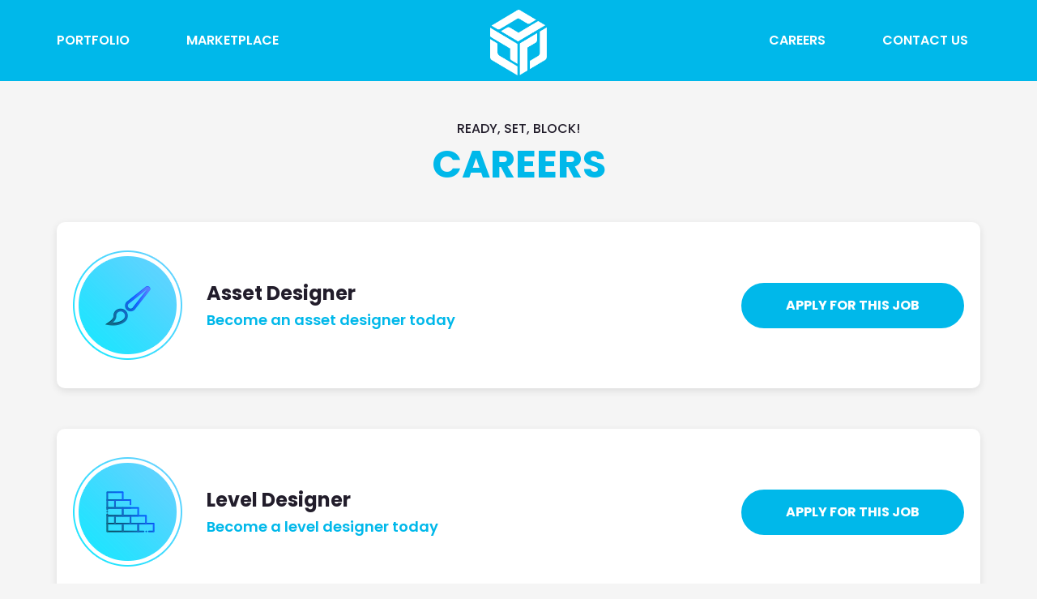

--- FILE ---
content_type: text/javascript; charset=utf-8
request_url: https://embed.selly.io/
body_size: 18430
content:
(function(){const e=document.createElement("link").relList;if(e&&e.supports&&e.supports("modulepreload"))return;for(const a of document.querySelectorAll('link[rel="modulepreload"]'))n(a);new MutationObserver(a=>{for(const o of a)if(o.type==="childList")for(const c of o.addedNodes)c.tagName==="LINK"&&c.rel==="modulepreload"&&n(c)}).observe(document,{childList:!0,subtree:!0});function r(a){const o={};return a.integrity&&(o.integrity=a.integrity),a.referrerPolicy&&(o.referrerPolicy=a.referrerPolicy),a.crossOrigin==="use-credentials"?o.credentials="include":a.crossOrigin==="anonymous"?o.credentials="omit":o.credentials="same-origin",o}function n(a){if(a.ep)return;a.ep=!0;const o=r(a);fetch(a.href,o)}})();function Xt(t){if(Array.isArray(t)){for(var e=0,r=Array(t.length);e<t.length;e++)r[e]=t[e];return r}else return Array.from(t)}var He=!1;if(typeof window<"u"){var et={get passive(){He=!0}};window.addEventListener("testPassive",null,et),window.removeEventListener("testPassive",null,et)}var he=typeof window<"u"&&window.navigator&&window.navigator.platform&&(/iP(ad|hone|od)/.test(window.navigator.platform)||window.navigator.platform==="MacIntel"&&window.navigator.maxTouchPoints>1),X=[],be=!1,qe=-1,oe=void 0,W=void 0,ae=void 0,$t=function(e){return X.some(function(r){return!!(r.options.allowTouchMove&&r.options.allowTouchMove(e))})},Se=function(e){var r=e||window.event;return $t(r.target)||r.touches.length>1?!0:(r.preventDefault&&r.preventDefault(),!1)},Kt=function(e){if(ae===void 0){var r=!!e&&e.reserveScrollBarGap===!0,n=window.innerWidth-document.documentElement.clientWidth;if(r&&n>0){var a=parseInt(window.getComputedStyle(document.body).getPropertyValue("padding-right"),10);ae=document.body.style.paddingRight,document.body.style.paddingRight=a+n+"px"}}oe===void 0&&(oe=document.body.style.overflow,document.body.style.overflow="hidden")},Zt=function(){ae!==void 0&&(document.body.style.paddingRight=ae,ae=void 0),oe!==void 0&&(document.body.style.overflow=oe,oe=void 0)},er=function(){return window.requestAnimationFrame(function(){if(W===void 0){W={position:document.body.style.position,top:document.body.style.top,left:document.body.style.left};var e=window,r=e.scrollY,n=e.scrollX,a=e.innerHeight;document.body.style.position="fixed",document.body.style.top=-r,document.body.style.left=-n,setTimeout(function(){return window.requestAnimationFrame(function(){var o=a-window.innerHeight;o&&r>=a&&(document.body.style.top=-(r+o))})},300)}})},tr=function(){if(W!==void 0){var e=-parseInt(document.body.style.top,10),r=-parseInt(document.body.style.left,10);document.body.style.position=W.position,document.body.style.top=W.top,document.body.style.left=W.left,window.scrollTo(r,e),W=void 0}},rr=function(e){return e?e.scrollHeight-e.scrollTop<=e.clientHeight:!1},nr=function(e,r){var n=e.targetTouches[0].clientY-qe;return $t(e.target)?!1:r&&r.scrollTop===0&&n>0||rr(r)&&n<0?Se(e):(e.stopPropagation(),!0)},tt=function(e,r){if(!e){console.error("disableBodyScroll unsuccessful - targetElement must be provided when calling disableBodyScroll on IOS devices.");return}if(!X.some(function(a){return a.targetElement===e})){var n={targetElement:e,options:r||{}};X=[].concat(Xt(X),[n]),he?er():Kt(r),he&&(e.ontouchstart=function(a){a.targetTouches.length===1&&(qe=a.targetTouches[0].clientY)},e.ontouchmove=function(a){a.targetTouches.length===1&&nr(a,e)},be||(document.addEventListener("touchmove",Se,He?{passive:!1}:void 0),be=!0))}},or=function(){he&&(X.forEach(function(e){e.targetElement.ontouchstart=null,e.targetElement.ontouchmove=null}),be&&(document.removeEventListener("touchmove",Se,He?{passive:!1}:void 0),be=!1),qe=-1),he?tr():Zt(),X=[]},ve=typeof globalThis<"u"?globalThis:typeof window<"u"?window:typeof global<"u"?global:typeof self<"u"?self:{};function Tt(t){return t&&t.__esModule&&Object.prototype.hasOwnProperty.call(t,"default")?t.default:t}function ar(t){if(t.__esModule)return t;var e=t.default;if(typeof e=="function"){var r=function n(){return this instanceof n?Reflect.construct(e,arguments,this.constructor):e.apply(this,arguments)};r.prototype=e.prototype}else r={};return Object.defineProperty(r,"__esModule",{value:!0}),Object.keys(t).forEach(function(n){var a=Object.getOwnPropertyDescriptor(t,n);Object.defineProperty(r,n,a.get?a:{enumerable:!0,get:function(){return t[n]}})}),r}var It={exports:{}},Bt={exports:{}};(function(){var t="ABCDEFGHIJKLMNOPQRSTUVWXYZabcdefghijklmnopqrstuvwxyz0123456789+/",e={rotl:function(r,n){return r<<n|r>>>32-n},rotr:function(r,n){return r<<32-n|r>>>n},endian:function(r){if(r.constructor==Number)return e.rotl(r,8)&16711935|e.rotl(r,24)&4278255360;for(var n=0;n<r.length;n++)r[n]=e.endian(r[n]);return r},randomBytes:function(r){for(var n=[];r>0;r--)n.push(Math.floor(Math.random()*256));return n},bytesToWords:function(r){for(var n=[],a=0,o=0;a<r.length;a++,o+=8)n[o>>>5]|=r[a]<<24-o%32;return n},wordsToBytes:function(r){for(var n=[],a=0;a<r.length*32;a+=8)n.push(r[a>>>5]>>>24-a%32&255);return n},bytesToHex:function(r){for(var n=[],a=0;a<r.length;a++)n.push((r[a]>>>4).toString(16)),n.push((r[a]&15).toString(16));return n.join("")},hexToBytes:function(r){for(var n=[],a=0;a<r.length;a+=2)n.push(parseInt(r.substr(a,2),16));return n},bytesToBase64:function(r){for(var n=[],a=0;a<r.length;a+=3)for(var o=r[a]<<16|r[a+1]<<8|r[a+2],c=0;c<4;c++)a*8+c*6<=r.length*8?n.push(t.charAt(o>>>6*(3-c)&63)):n.push("=");return n.join("")},base64ToBytes:function(r){r=r.replace(/[^A-Z0-9+\/]/ig,"");for(var n=[],a=0,o=0;a<r.length;o=++a%4)o!=0&&n.push((t.indexOf(r.charAt(a-1))&Math.pow(2,-2*o+8)-1)<<o*2|t.indexOf(r.charAt(a))>>>6-o*2);return n}};Bt.exports=e})();var ir=Bt.exports,Ce={utf8:{stringToBytes:function(t){return Ce.bin.stringToBytes(unescape(encodeURIComponent(t)))},bytesToString:function(t){return decodeURIComponent(escape(Ce.bin.bytesToString(t)))}},bin:{stringToBytes:function(t){for(var e=[],r=0;r<t.length;r++)e.push(t.charCodeAt(r)&255);return e},bytesToString:function(t){for(var e=[],r=0;r<t.length;r++)e.push(String.fromCharCode(t[r]));return e.join("")}}},rt=Ce;/*!
 * Determine if an object is a Buffer
 *
 * @author   Feross Aboukhadijeh <https://feross.org>
 * @license  MIT
 */var lr=function(t){return t!=null&&(Rt(t)||fr(t)||!!t._isBuffer)};function Rt(t){return!!t.constructor&&typeof t.constructor.isBuffer=="function"&&t.constructor.isBuffer(t)}function fr(t){return typeof t.readFloatLE=="function"&&typeof t.slice=="function"&&Rt(t.slice(0,0))}(function(){var t=ir,e=rt.utf8,r=lr,n=rt.bin,a=function(o,c){o.constructor==String?c&&c.encoding==="binary"?o=n.stringToBytes(o):o=e.stringToBytes(o):r(o)?o=Array.prototype.slice.call(o,0):!Array.isArray(o)&&o.constructor!==Uint8Array&&(o=o.toString());for(var i=t.bytesToWords(o),p=o.length*8,l=1732584193,u=-271733879,s=-1732584194,f=271733878,y=0;y<i.length;y++)i[y]=(i[y]<<8|i[y]>>>24)&16711935|(i[y]<<24|i[y]>>>8)&4278255360;i[p>>>5]|=128<<p%32,i[(p+64>>>9<<4)+14]=p;for(var m=a._ff,S=a._gg,w=a._hh,g=a._ii,y=0;y<i.length;y+=16){var I=l,B=u,d=s,v=f;l=m(l,u,s,f,i[y+0],7,-680876936),f=m(f,l,u,s,i[y+1],12,-389564586),s=m(s,f,l,u,i[y+2],17,606105819),u=m(u,s,f,l,i[y+3],22,-1044525330),l=m(l,u,s,f,i[y+4],7,-176418897),f=m(f,l,u,s,i[y+5],12,1200080426),s=m(s,f,l,u,i[y+6],17,-1473231341),u=m(u,s,f,l,i[y+7],22,-45705983),l=m(l,u,s,f,i[y+8],7,1770035416),f=m(f,l,u,s,i[y+9],12,-1958414417),s=m(s,f,l,u,i[y+10],17,-42063),u=m(u,s,f,l,i[y+11],22,-1990404162),l=m(l,u,s,f,i[y+12],7,1804603682),f=m(f,l,u,s,i[y+13],12,-40341101),s=m(s,f,l,u,i[y+14],17,-1502002290),u=m(u,s,f,l,i[y+15],22,1236535329),l=S(l,u,s,f,i[y+1],5,-165796510),f=S(f,l,u,s,i[y+6],9,-1069501632),s=S(s,f,l,u,i[y+11],14,643717713),u=S(u,s,f,l,i[y+0],20,-373897302),l=S(l,u,s,f,i[y+5],5,-701558691),f=S(f,l,u,s,i[y+10],9,38016083),s=S(s,f,l,u,i[y+15],14,-660478335),u=S(u,s,f,l,i[y+4],20,-405537848),l=S(l,u,s,f,i[y+9],5,568446438),f=S(f,l,u,s,i[y+14],9,-1019803690),s=S(s,f,l,u,i[y+3],14,-187363961),u=S(u,s,f,l,i[y+8],20,1163531501),l=S(l,u,s,f,i[y+13],5,-1444681467),f=S(f,l,u,s,i[y+2],9,-51403784),s=S(s,f,l,u,i[y+7],14,1735328473),u=S(u,s,f,l,i[y+12],20,-1926607734),l=w(l,u,s,f,i[y+5],4,-378558),f=w(f,l,u,s,i[y+8],11,-2022574463),s=w(s,f,l,u,i[y+11],16,1839030562),u=w(u,s,f,l,i[y+14],23,-35309556),l=w(l,u,s,f,i[y+1],4,-1530992060),f=w(f,l,u,s,i[y+4],11,1272893353),s=w(s,f,l,u,i[y+7],16,-155497632),u=w(u,s,f,l,i[y+10],23,-1094730640),l=w(l,u,s,f,i[y+13],4,681279174),f=w(f,l,u,s,i[y+0],11,-358537222),s=w(s,f,l,u,i[y+3],16,-722521979),u=w(u,s,f,l,i[y+6],23,76029189),l=w(l,u,s,f,i[y+9],4,-640364487),f=w(f,l,u,s,i[y+12],11,-421815835),s=w(s,f,l,u,i[y+15],16,530742520),u=w(u,s,f,l,i[y+2],23,-995338651),l=g(l,u,s,f,i[y+0],6,-198630844),f=g(f,l,u,s,i[y+7],10,1126891415),s=g(s,f,l,u,i[y+14],15,-1416354905),u=g(u,s,f,l,i[y+5],21,-57434055),l=g(l,u,s,f,i[y+12],6,1700485571),f=g(f,l,u,s,i[y+3],10,-1894986606),s=g(s,f,l,u,i[y+10],15,-1051523),u=g(u,s,f,l,i[y+1],21,-2054922799),l=g(l,u,s,f,i[y+8],6,1873313359),f=g(f,l,u,s,i[y+15],10,-30611744),s=g(s,f,l,u,i[y+6],15,-1560198380),u=g(u,s,f,l,i[y+13],21,1309151649),l=g(l,u,s,f,i[y+4],6,-145523070),f=g(f,l,u,s,i[y+11],10,-1120210379),s=g(s,f,l,u,i[y+2],15,718787259),u=g(u,s,f,l,i[y+9],21,-343485551),l=l+I>>>0,u=u+B>>>0,s=s+d>>>0,f=f+v>>>0}return t.endian([l,u,s,f])};a._ff=function(o,c,i,p,l,u,s){var f=o+(c&i|~c&p)+(l>>>0)+s;return(f<<u|f>>>32-u)+c},a._gg=function(o,c,i,p,l,u,s){var f=o+(c&p|i&~p)+(l>>>0)+s;return(f<<u|f>>>32-u)+c},a._hh=function(o,c,i,p,l,u,s){var f=o+(c^i^p)+(l>>>0)+s;return(f<<u|f>>>32-u)+c},a._ii=function(o,c,i,p,l,u,s){var f=o+(i^(c|~p))+(l>>>0)+s;return(f<<u|f>>>32-u)+c},a._blocksize=16,a._digestsize=16,It.exports=function(o,c){if(o==null)throw new Error("Illegal argument "+o);var i=t.wordsToBytes(a(o,c));return c&&c.asBytes?i:c&&c.asString?n.bytesToString(i):t.bytesToHex(i)}})();var ur=It.exports;const cr=Tt(ur);(function(t){var e=function(){try{if(t.URLSearchParams&&new t.URLSearchParams("foo=bar").get("foo")==="bar")return t.URLSearchParams}catch{}return null}(),r=e&&new e({a:1}).toString()==="a=1",n=e&&new e("s=%2B").get("s")==="+",a=e&&"size"in e.prototype,o="__URLSearchParams__",c=e?function(){var d=new e;return d.append("s"," &"),d.toString()==="s=+%26"}():!0,i=l.prototype,p=!!(t.Symbol&&t.Symbol.iterator);if(e&&r&&n&&c&&a)return;function l(d){d=d||"",(d instanceof URLSearchParams||d instanceof l)&&(d=d.toString()),this[o]=w(d)}i.append=function(d,v){g(this[o],d,v)},i.delete=function(d){delete this[o][d]},i.get=function(d){var v=this[o];return this.has(d)?v[d][0]:null},i.getAll=function(d){var v=this[o];return this.has(d)?v[d].slice(0):[]},i.has=function(d){return B(this[o],d)},i.set=function(v,h){this[o][v]=[""+h]},i.toString=function(){var d=this[o],v=[],h,O,P,x;for(O in d)for(P=y(O),h=0,x=d[O];h<x.length;h++)v.push(P+"="+y(x[h]));return v.join("&")};var u=t.Proxy&&e&&(!n||!c||!r||!a),s;u?(s=new Proxy(e,{construct:function(d,v){return new d(new l(v[0]).toString())}}),s.toString=Function.prototype.toString.bind(l)):s=l,Object.defineProperty(t,"URLSearchParams",{value:s});var f=t.URLSearchParams.prototype;f.polyfill=!0,!u&&t.Symbol&&(f[t.Symbol.toStringTag]="URLSearchParams"),"forEach"in f||(f.forEach=function(d,v){var h=w(this.toString());Object.getOwnPropertyNames(h).forEach(function(O){h[O].forEach(function(P){d.call(v,P,O,this)},this)},this)}),"sort"in f||(f.sort=function(){var d=w(this.toString()),v=[],h,O,P;for(h in d)v.push(h);for(v.sort(),O=0;O<v.length;O++)this.delete(v[O]);for(O=0;O<v.length;O++){var x=v[O],R=d[x];for(P=0;P<R.length;P++)this.append(x,R[P])}}),"keys"in f||(f.keys=function(){var d=[];return this.forEach(function(v,h){d.push(h)}),S(d)}),"values"in f||(f.values=function(){var d=[];return this.forEach(function(v){d.push(v)}),S(d)}),"entries"in f||(f.entries=function(){var d=[];return this.forEach(function(v,h){d.push([h,v])}),S(d)}),p&&(f[t.Symbol.iterator]=f[t.Symbol.iterator]||f.entries),"size"in f||Object.defineProperty(f,"size",{get:function(){var d=w(this.toString());if(f===this)throw new TypeError("Illegal invocation at URLSearchParams.invokeGetter");return Object.keys(d).reduce(function(v,h){return v+d[h].length},0)}});function y(d){var v={"!":"%21","'":"%27","(":"%28",")":"%29","~":"%7E","%20":"+","%00":"\0"};return encodeURIComponent(d).replace(/[!'\(\)~]|%20|%00/g,function(h){return v[h]})}function m(d){return d.replace(/[ +]/g,"%20").replace(/(%[a-f0-9]{2})+/ig,function(v){return decodeURIComponent(v)})}function S(d){var v={next:function(){var h=d.shift();return{done:h===void 0,value:h}}};return p&&(v[t.Symbol.iterator]=function(){return v}),v}function w(d){var v={};if(typeof d=="object")if(I(d))for(var h=0;h<d.length;h++){var O=d[h];if(I(O)&&O.length===2)g(v,O[0],O[1]);else throw new TypeError("Failed to construct 'URLSearchParams': Sequence initializer must only contain pair elements")}else for(var P in d)d.hasOwnProperty(P)&&g(v,P,d[P]);else{d.indexOf("?")===0&&(d=d.slice(1));for(var x=d.split("&"),R=0;R<x.length;R++){var _=x[R],T=_.indexOf("=");-1<T?g(v,m(_.slice(0,T)),m(_.slice(T+1))):_&&g(v,m(_),"")}}return v}function g(d,v,h){var O=typeof h=="string"?h:h!=null&&typeof h.toString=="function"?h.toString():JSON.stringify(h);B(d,v)?d[v].push(O):d[v]=[O]}function I(d){return!!d&&Object.prototype.toString.call(d)==="[object Array]"}function B(d,v){return Object.prototype.hasOwnProperty.call(d,v)}})(typeof ve<"u"?ve:typeof window<"u"?window:ve);var sr=function(){if(typeof Symbol!="function"||typeof Object.getOwnPropertySymbols!="function")return!1;if(typeof Symbol.iterator=="symbol")return!0;var e={},r=Symbol("test"),n=Object(r);if(typeof r=="string"||Object.prototype.toString.call(r)!=="[object Symbol]"||Object.prototype.toString.call(n)!=="[object Symbol]")return!1;var a=42;e[r]=a;for(r in e)return!1;if(typeof Object.keys=="function"&&Object.keys(e).length!==0||typeof Object.getOwnPropertyNames=="function"&&Object.getOwnPropertyNames(e).length!==0)return!1;var o=Object.getOwnPropertySymbols(e);if(o.length!==1||o[0]!==r||!Object.prototype.propertyIsEnumerable.call(e,r))return!1;if(typeof Object.getOwnPropertyDescriptor=="function"){var c=Object.getOwnPropertyDescriptor(e,r);if(c.value!==a||c.enumerable!==!0)return!1}return!0},nt=typeof Symbol<"u"&&Symbol,pr=sr,yr=function(){return typeof nt!="function"||typeof Symbol!="function"||typeof nt("foo")!="symbol"||typeof Symbol("bar")!="symbol"?!1:pr()},ot={foo:{}},dr=Object,vr=function(){return{__proto__:ot}.foo===ot.foo&&!({__proto__:null}instanceof dr)},gr="Function.prototype.bind called on incompatible ",mr=Object.prototype.toString,hr=Math.max,br="[object Function]",at=function(e,r){for(var n=[],a=0;a<e.length;a+=1)n[a]=e[a];for(var o=0;o<r.length;o+=1)n[o+e.length]=r[o];return n},Sr=function(e,r){for(var n=[],a=r||0,o=0;a<e.length;a+=1,o+=1)n[o]=e[a];return n},wr=function(t,e){for(var r="",n=0;n<t.length;n+=1)r+=t[n],n+1<t.length&&(r+=e);return r},Or=function(e){var r=this;if(typeof r!="function"||mr.apply(r)!==br)throw new TypeError(gr+r);for(var n=Sr(arguments,1),a,o=function(){if(this instanceof a){var u=r.apply(this,at(n,arguments));return Object(u)===u?u:this}return r.apply(e,at(n,arguments))},c=hr(0,r.length-n.length),i=[],p=0;p<c;p++)i[p]="$"+p;if(a=Function("binder","return function ("+wr(i,",")+"){ return binder.apply(this,arguments); }")(o),r.prototype){var l=function(){};l.prototype=r.prototype,a.prototype=new l,l.prototype=null}return a},Pr=Or,Ve=Function.prototype.bind||Pr,Ar=Function.prototype.call,Er=Object.prototype.hasOwnProperty,xr=Ve,Fr=xr.call(Ar,Er),b,Z=SyntaxError,_t=Function,K=TypeError,Ee=function(t){try{return _t('"use strict"; return ('+t+").constructor;")()}catch{}},z=Object.getOwnPropertyDescriptor;if(z)try{z({},"")}catch{z=null}var xe=function(){throw new K},$r=z?function(){try{return arguments.callee,xe}catch{try{return z(arguments,"callee").get}catch{return xe}}}():xe,Y=yr(),Tr=vr(),E=Object.getPrototypeOf||(Tr?function(t){return t.__proto__}:null),j={},Ir=typeof Uint8Array>"u"||!E?b:E(Uint8Array),H={"%AggregateError%":typeof AggregateError>"u"?b:AggregateError,"%Array%":Array,"%ArrayBuffer%":typeof ArrayBuffer>"u"?b:ArrayBuffer,"%ArrayIteratorPrototype%":Y&&E?E([][Symbol.iterator]()):b,"%AsyncFromSyncIteratorPrototype%":b,"%AsyncFunction%":j,"%AsyncGenerator%":j,"%AsyncGeneratorFunction%":j,"%AsyncIteratorPrototype%":j,"%Atomics%":typeof Atomics>"u"?b:Atomics,"%BigInt%":typeof BigInt>"u"?b:BigInt,"%BigInt64Array%":typeof BigInt64Array>"u"?b:BigInt64Array,"%BigUint64Array%":typeof BigUint64Array>"u"?b:BigUint64Array,"%Boolean%":Boolean,"%DataView%":typeof DataView>"u"?b:DataView,"%Date%":Date,"%decodeURI%":decodeURI,"%decodeURIComponent%":decodeURIComponent,"%encodeURI%":encodeURI,"%encodeURIComponent%":encodeURIComponent,"%Error%":Error,"%eval%":eval,"%EvalError%":EvalError,"%Float32Array%":typeof Float32Array>"u"?b:Float32Array,"%Float64Array%":typeof Float64Array>"u"?b:Float64Array,"%FinalizationRegistry%":typeof FinalizationRegistry>"u"?b:FinalizationRegistry,"%Function%":_t,"%GeneratorFunction%":j,"%Int8Array%":typeof Int8Array>"u"?b:Int8Array,"%Int16Array%":typeof Int16Array>"u"?b:Int16Array,"%Int32Array%":typeof Int32Array>"u"?b:Int32Array,"%isFinite%":isFinite,"%isNaN%":isNaN,"%IteratorPrototype%":Y&&E?E(E([][Symbol.iterator]())):b,"%JSON%":typeof JSON=="object"?JSON:b,"%Map%":typeof Map>"u"?b:Map,"%MapIteratorPrototype%":typeof Map>"u"||!Y||!E?b:E(new Map()[Symbol.iterator]()),"%Math%":Math,"%Number%":Number,"%Object%":Object,"%parseFloat%":parseFloat,"%parseInt%":parseInt,"%Promise%":typeof Promise>"u"?b:Promise,"%Proxy%":typeof Proxy>"u"?b:Proxy,"%RangeError%":RangeError,"%ReferenceError%":ReferenceError,"%Reflect%":typeof Reflect>"u"?b:Reflect,"%RegExp%":RegExp,"%Set%":typeof Set>"u"?b:Set,"%SetIteratorPrototype%":typeof Set>"u"||!Y||!E?b:E(new Set()[Symbol.iterator]()),"%SharedArrayBuffer%":typeof SharedArrayBuffer>"u"?b:SharedArrayBuffer,"%String%":String,"%StringIteratorPrototype%":Y&&E?E(""[Symbol.iterator]()):b,"%Symbol%":Y?Symbol:b,"%SyntaxError%":Z,"%ThrowTypeError%":$r,"%TypedArray%":Ir,"%TypeError%":K,"%Uint8Array%":typeof Uint8Array>"u"?b:Uint8Array,"%Uint8ClampedArray%":typeof Uint8ClampedArray>"u"?b:Uint8ClampedArray,"%Uint16Array%":typeof Uint16Array>"u"?b:Uint16Array,"%Uint32Array%":typeof Uint32Array>"u"?b:Uint32Array,"%URIError%":URIError,"%WeakMap%":typeof WeakMap>"u"?b:WeakMap,"%WeakRef%":typeof WeakRef>"u"?b:WeakRef,"%WeakSet%":typeof WeakSet>"u"?b:WeakSet};if(E)try{null.error}catch(t){var Br=E(E(t));H["%Error.prototype%"]=Br}var Rr=function t(e){var r;if(e==="%AsyncFunction%")r=Ee("async function () {}");else if(e==="%GeneratorFunction%")r=Ee("function* () {}");else if(e==="%AsyncGeneratorFunction%")r=Ee("async function* () {}");else if(e==="%AsyncGenerator%"){var n=t("%AsyncGeneratorFunction%");n&&(r=n.prototype)}else if(e==="%AsyncIteratorPrototype%"){var a=t("%AsyncGenerator%");a&&E&&(r=E(a.prototype))}return H[e]=r,r},it={"%ArrayBufferPrototype%":["ArrayBuffer","prototype"],"%ArrayPrototype%":["Array","prototype"],"%ArrayProto_entries%":["Array","prototype","entries"],"%ArrayProto_forEach%":["Array","prototype","forEach"],"%ArrayProto_keys%":["Array","prototype","keys"],"%ArrayProto_values%":["Array","prototype","values"],"%AsyncFunctionPrototype%":["AsyncFunction","prototype"],"%AsyncGenerator%":["AsyncGeneratorFunction","prototype"],"%AsyncGeneratorPrototype%":["AsyncGeneratorFunction","prototype","prototype"],"%BooleanPrototype%":["Boolean","prototype"],"%DataViewPrototype%":["DataView","prototype"],"%DatePrototype%":["Date","prototype"],"%ErrorPrototype%":["Error","prototype"],"%EvalErrorPrototype%":["EvalError","prototype"],"%Float32ArrayPrototype%":["Float32Array","prototype"],"%Float64ArrayPrototype%":["Float64Array","prototype"],"%FunctionPrototype%":["Function","prototype"],"%Generator%":["GeneratorFunction","prototype"],"%GeneratorPrototype%":["GeneratorFunction","prototype","prototype"],"%Int8ArrayPrototype%":["Int8Array","prototype"],"%Int16ArrayPrototype%":["Int16Array","prototype"],"%Int32ArrayPrototype%":["Int32Array","prototype"],"%JSONParse%":["JSON","parse"],"%JSONStringify%":["JSON","stringify"],"%MapPrototype%":["Map","prototype"],"%NumberPrototype%":["Number","prototype"],"%ObjectPrototype%":["Object","prototype"],"%ObjProto_toString%":["Object","prototype","toString"],"%ObjProto_valueOf%":["Object","prototype","valueOf"],"%PromisePrototype%":["Promise","prototype"],"%PromiseProto_then%":["Promise","prototype","then"],"%Promise_all%":["Promise","all"],"%Promise_reject%":["Promise","reject"],"%Promise_resolve%":["Promise","resolve"],"%RangeErrorPrototype%":["RangeError","prototype"],"%ReferenceErrorPrototype%":["ReferenceError","prototype"],"%RegExpPrototype%":["RegExp","prototype"],"%SetPrototype%":["Set","prototype"],"%SharedArrayBufferPrototype%":["SharedArrayBuffer","prototype"],"%StringPrototype%":["String","prototype"],"%SymbolPrototype%":["Symbol","prototype"],"%SyntaxErrorPrototype%":["SyntaxError","prototype"],"%TypedArrayPrototype%":["TypedArray","prototype"],"%TypeErrorPrototype%":["TypeError","prototype"],"%Uint8ArrayPrototype%":["Uint8Array","prototype"],"%Uint8ClampedArrayPrototype%":["Uint8ClampedArray","prototype"],"%Uint16ArrayPrototype%":["Uint16Array","prototype"],"%Uint32ArrayPrototype%":["Uint32Array","prototype"],"%URIErrorPrototype%":["URIError","prototype"],"%WeakMapPrototype%":["WeakMap","prototype"],"%WeakSetPrototype%":["WeakSet","prototype"]},ce=Ve,we=Fr,_r=ce.call(Function.call,Array.prototype.concat),Nr=ce.call(Function.apply,Array.prototype.splice),lt=ce.call(Function.call,String.prototype.replace),Oe=ce.call(Function.call,String.prototype.slice),Cr=ce.call(Function.call,RegExp.prototype.exec),Mr=/[^%.[\]]+|\[(?:(-?\d+(?:\.\d+)?)|(["'])((?:(?!\2)[^\\]|\\.)*?)\2)\]|(?=(?:\.|\[\])(?:\.|\[\]|%$))/g,Lr=/\\(\\)?/g,Ur=function(e){var r=Oe(e,0,1),n=Oe(e,-1);if(r==="%"&&n!=="%")throw new Z("invalid intrinsic syntax, expected closing `%`");if(n==="%"&&r!=="%")throw new Z("invalid intrinsic syntax, expected opening `%`");var a=[];return lt(e,Mr,function(o,c,i,p){a[a.length]=i?lt(p,Lr,"$1"):c||o}),a},kr=function(e,r){var n=e,a;if(we(it,n)&&(a=it[n],n="%"+a[0]+"%"),we(H,n)){var o=H[n];if(o===j&&(o=Rr(n)),typeof o>"u"&&!r)throw new K("intrinsic "+e+" exists, but is not available. Please file an issue!");return{alias:a,name:n,value:o}}throw new Z("intrinsic "+e+" does not exist!")},q=function(e,r){if(typeof e!="string"||e.length===0)throw new K("intrinsic name must be a non-empty string");if(arguments.length>1&&typeof r!="boolean")throw new K('"allowMissing" argument must be a boolean');if(Cr(/^%?[^%]*%?$/,e)===null)throw new Z("`%` may not be present anywhere but at the beginning and end of the intrinsic name");var n=Ur(e),a=n.length>0?n[0]:"",o=kr("%"+a+"%",r),c=o.name,i=o.value,p=!1,l=o.alias;l&&(a=l[0],Nr(n,_r([0,1],l)));for(var u=1,s=!0;u<n.length;u+=1){var f=n[u],y=Oe(f,0,1),m=Oe(f,-1);if((y==='"'||y==="'"||y==="`"||m==='"'||m==="'"||m==="`")&&y!==m)throw new Z("property names with quotes must have matching quotes");if((f==="constructor"||!s)&&(p=!0),a+="."+f,c="%"+a+"%",we(H,c))i=H[c];else if(i!=null){if(!(f in i)){if(!r)throw new K("base intrinsic for "+e+" exists, but the property is not available.");return}if(z&&u+1>=n.length){var S=z(i,f);s=!!S,s&&"get"in S&&!("originalValue"in S.get)?i=S.get:i=i[f]}else s=we(i,f),i=i[f];s&&!p&&(H[c]=i)}}return i},Nt={exports:{}},Dr=q,Me=Dr("%Object.defineProperty%",!0),Le=function(){if(Me)try{return Me({},"a",{value:1}),!0}catch{return!1}return!1};Le.hasArrayLengthDefineBug=function(){if(!Le())return null;try{return Me([],"length",{value:1}).length!==1}catch{return!0}};var Ct=Le,Wr=q,ge=Wr("%Object.getOwnPropertyDescriptor%",!0);if(ge)try{ge([],"length")}catch{ge=null}var Mt=ge,Gr=Ct(),Qe=q,ie=Gr&&Qe("%Object.defineProperty%",!0);if(ie)try{ie({},"a",{value:1})}catch{ie=!1}var zr=Qe("%SyntaxError%"),J=Qe("%TypeError%"),ft=Mt,Hr=function(e,r,n){if(!e||typeof e!="object"&&typeof e!="function")throw new J("`obj` must be an object or a function`");if(typeof r!="string"&&typeof r!="symbol")throw new J("`property` must be a string or a symbol`");if(arguments.length>3&&typeof arguments[3]!="boolean"&&arguments[3]!==null)throw new J("`nonEnumerable`, if provided, must be a boolean or null");if(arguments.length>4&&typeof arguments[4]!="boolean"&&arguments[4]!==null)throw new J("`nonWritable`, if provided, must be a boolean or null");if(arguments.length>5&&typeof arguments[5]!="boolean"&&arguments[5]!==null)throw new J("`nonConfigurable`, if provided, must be a boolean or null");if(arguments.length>6&&typeof arguments[6]!="boolean")throw new J("`loose`, if provided, must be a boolean");var a=arguments.length>3?arguments[3]:null,o=arguments.length>4?arguments[4]:null,c=arguments.length>5?arguments[5]:null,i=arguments.length>6?arguments[6]:!1,p=!!ft&&ft(e,r);if(ie)ie(e,r,{configurable:c===null&&p?p.configurable:!c,enumerable:a===null&&p?p.enumerable:!a,value:n,writable:o===null&&p?p.writable:!o});else if(i||!a&&!o&&!c)e[r]=n;else throw new zr("This environment does not support defining a property as non-configurable, non-writable, or non-enumerable.")},Lt=q,ut=Hr,qr=Ct(),ct=Mt,st=Lt("%TypeError%"),Vr=Lt("%Math.floor%"),Qr=function(e,r){if(typeof e!="function")throw new st("`fn` is not a function");if(typeof r!="number"||r<0||r>4294967295||Vr(r)!==r)throw new st("`length` must be a positive 32-bit integer");var n=arguments.length>2&&!!arguments[2],a=!0,o=!0;if("length"in e&&ct){var c=ct(e,"length");c&&!c.configurable&&(a=!1),c&&!c.writable&&(o=!1)}return(a||o||!n)&&(qr?ut(e,"length",r,!0,!0):ut(e,"length",r)),e};(function(t){var e=Ve,r=q,n=Qr,a=r("%TypeError%"),o=r("%Function.prototype.apply%"),c=r("%Function.prototype.call%"),i=r("%Reflect.apply%",!0)||e.call(c,o),p=r("%Object.defineProperty%",!0),l=r("%Math.max%");if(p)try{p({},"a",{value:1})}catch{p=null}t.exports=function(f){if(typeof f!="function")throw new a("a function is required");var y=i(e,c,arguments);return n(y,1+l(0,f.length-(arguments.length-1)),!0)};var u=function(){return i(e,o,arguments)};p?p(t.exports,"apply",{value:u}):t.exports.apply=u})(Nt);var Yr=Nt.exports,Ut=q,kt=Yr,Jr=kt(Ut("String.prototype.indexOf")),jr=function(e,r){var n=Ut(e,!!r);return typeof n=="function"&&Jr(e,".prototype.")>-1?kt(n):n};const Xr={},Kr=Object.freeze(Object.defineProperty({__proto__:null,default:Xr},Symbol.toStringTag,{value:"Module"})),Zr=ar(Kr);var Ye=typeof Map=="function"&&Map.prototype,Fe=Object.getOwnPropertyDescriptor&&Ye?Object.getOwnPropertyDescriptor(Map.prototype,"size"):null,Pe=Ye&&Fe&&typeof Fe.get=="function"?Fe.get:null,pt=Ye&&Map.prototype.forEach,Je=typeof Set=="function"&&Set.prototype,$e=Object.getOwnPropertyDescriptor&&Je?Object.getOwnPropertyDescriptor(Set.prototype,"size"):null,Ae=Je&&$e&&typeof $e.get=="function"?$e.get:null,yt=Je&&Set.prototype.forEach,en=typeof WeakMap=="function"&&WeakMap.prototype,le=en?WeakMap.prototype.has:null,tn=typeof WeakSet=="function"&&WeakSet.prototype,fe=tn?WeakSet.prototype.has:null,rn=typeof WeakRef=="function"&&WeakRef.prototype,dt=rn?WeakRef.prototype.deref:null,nn=Boolean.prototype.valueOf,on=Object.prototype.toString,an=Function.prototype.toString,ln=String.prototype.match,je=String.prototype.slice,k=String.prototype.replace,fn=String.prototype.toUpperCase,vt=String.prototype.toLowerCase,Dt=RegExp.prototype.test,gt=Array.prototype.concat,C=Array.prototype.join,un=Array.prototype.slice,mt=Math.floor,Ue=typeof BigInt=="function"?BigInt.prototype.valueOf:null,Te=Object.getOwnPropertySymbols,ke=typeof Symbol=="function"&&typeof Symbol.iterator=="symbol"?Symbol.prototype.toString:null,ee=typeof Symbol=="function"&&typeof Symbol.iterator=="object",$=typeof Symbol=="function"&&Symbol.toStringTag&&(typeof Symbol.toStringTag===ee||!0)?Symbol.toStringTag:null,Wt=Object.prototype.propertyIsEnumerable,ht=(typeof Reflect=="function"?Reflect.getPrototypeOf:Object.getPrototypeOf)||([].__proto__===Array.prototype?function(t){return t.__proto__}:null);function bt(t,e){if(t===1/0||t===-1/0||t!==t||t&&t>-1e3&&t<1e3||Dt.call(/e/,e))return e;var r=/[0-9](?=(?:[0-9]{3})+(?![0-9]))/g;if(typeof t=="number"){var n=t<0?-mt(-t):mt(t);if(n!==t){var a=String(n),o=je.call(e,a.length+1);return k.call(a,r,"$&_")+"."+k.call(k.call(o,/([0-9]{3})/g,"$&_"),/_$/,"")}}return k.call(e,r,"$&_")}var De=Zr,St=De.custom,wt=zt(St)?St:null,cn=function t(e,r,n,a){var o=r||{};if(U(o,"quoteStyle")&&o.quoteStyle!=="single"&&o.quoteStyle!=="double")throw new TypeError('option "quoteStyle" must be "single" or "double"');if(U(o,"maxStringLength")&&(typeof o.maxStringLength=="number"?o.maxStringLength<0&&o.maxStringLength!==1/0:o.maxStringLength!==null))throw new TypeError('option "maxStringLength", if provided, must be a positive integer, Infinity, or `null`');var c=U(o,"customInspect")?o.customInspect:!0;if(typeof c!="boolean"&&c!=="symbol")throw new TypeError("option \"customInspect\", if provided, must be `true`, `false`, or `'symbol'`");if(U(o,"indent")&&o.indent!==null&&o.indent!=="	"&&!(parseInt(o.indent,10)===o.indent&&o.indent>0))throw new TypeError('option "indent" must be "\\t", an integer > 0, or `null`');if(U(o,"numericSeparator")&&typeof o.numericSeparator!="boolean")throw new TypeError('option "numericSeparator", if provided, must be `true` or `false`');var i=o.numericSeparator;if(typeof e>"u")return"undefined";if(e===null)return"null";if(typeof e=="boolean")return e?"true":"false";if(typeof e=="string")return qt(e,o);if(typeof e=="number"){if(e===0)return 1/0/e>0?"0":"-0";var p=String(e);return i?bt(e,p):p}if(typeof e=="bigint"){var l=String(e)+"n";return i?bt(e,l):l}var u=typeof o.depth>"u"?5:o.depth;if(typeof n>"u"&&(n=0),n>=u&&u>0&&typeof e=="object")return We(e)?"[Array]":"[Object]";var s=$n(o,n);if(typeof a>"u")a=[];else if(Ht(a,e)>=0)return"[Circular]";function f(M,V,se){if(V&&(a=un.call(a),a.push(V)),se){var Q={depth:o.depth};return U(o,"quoteStyle")&&(Q.quoteStyle=o.quoteStyle),t(M,Q,n+1,a)}return t(M,o,n+1,a)}if(typeof e=="function"&&!Ot(e)){var y=bn(e),m=pe(e,f);return"[Function"+(y?": "+y:" (anonymous)")+"]"+(m.length>0?" { "+C.call(m,", ")+" }":"")}if(zt(e)){var S=ee?k.call(String(e),/^(Symbol\(.*\))_[^)]*$/,"$1"):ke.call(e);return typeof e=="object"&&!ee?ne(S):S}if(En(e)){for(var w="<"+vt.call(String(e.nodeName)),g=e.attributes||[],I=0;I<g.length;I++)w+=" "+g[I].name+"="+Gt(sn(g[I].value),"double",o);return w+=">",e.childNodes&&e.childNodes.length&&(w+="..."),w+="</"+vt.call(String(e.nodeName))+">",w}if(We(e)){if(e.length===0)return"[]";var B=pe(e,f);return s&&!Fn(B)?"["+Ge(B,s)+"]":"[ "+C.call(B,", ")+" ]"}if(yn(e)){var d=pe(e,f);return!("cause"in Error.prototype)&&"cause"in e&&!Wt.call(e,"cause")?"{ ["+String(e)+"] "+C.call(gt.call("[cause]: "+f(e.cause),d),", ")+" }":d.length===0?"["+String(e)+"]":"{ ["+String(e)+"] "+C.call(d,", ")+" }"}if(typeof e=="object"&&c){if(wt&&typeof e[wt]=="function"&&De)return De(e,{depth:u-n});if(c!=="symbol"&&typeof e.inspect=="function")return e.inspect()}if(Sn(e)){var v=[];return pt&&pt.call(e,function(M,V){v.push(f(V,e,!0)+" => "+f(M,e))}),Pt("Map",Pe.call(e),v,s)}if(Pn(e)){var h=[];return yt&&yt.call(e,function(M){h.push(f(M,e))}),Pt("Set",Ae.call(e),h,s)}if(wn(e))return Ie("WeakMap");if(An(e))return Ie("WeakSet");if(On(e))return Ie("WeakRef");if(vn(e))return ne(f(Number(e)));if(mn(e))return ne(f(Ue.call(e)));if(gn(e))return ne(nn.call(e));if(dn(e))return ne(f(String(e)));if(typeof window<"u"&&e===window)return"{ [object Window] }";if(e===ve)return"{ [object globalThis] }";if(!pn(e)&&!Ot(e)){var O=pe(e,f),P=ht?ht(e)===Object.prototype:e instanceof Object||e.constructor===Object,x=e instanceof Object?"":"null prototype",R=!P&&$&&Object(e)===e&&$ in e?je.call(D(e),8,-1):x?"Object":"",_=P||typeof e.constructor!="function"?"":e.constructor.name?e.constructor.name+" ":"",T=_+(R||x?"["+C.call(gt.call([],R||[],x||[]),": ")+"] ":"");return O.length===0?T+"{}":s?T+"{"+Ge(O,s)+"}":T+"{ "+C.call(O,", ")+" }"}return String(e)};function Gt(t,e,r){var n=(r.quoteStyle||e)==="double"?'"':"'";return n+t+n}function sn(t){return k.call(String(t),/"/g,"&quot;")}function We(t){return D(t)==="[object Array]"&&(!$||!(typeof t=="object"&&$ in t))}function pn(t){return D(t)==="[object Date]"&&(!$||!(typeof t=="object"&&$ in t))}function Ot(t){return D(t)==="[object RegExp]"&&(!$||!(typeof t=="object"&&$ in t))}function yn(t){return D(t)==="[object Error]"&&(!$||!(typeof t=="object"&&$ in t))}function dn(t){return D(t)==="[object String]"&&(!$||!(typeof t=="object"&&$ in t))}function vn(t){return D(t)==="[object Number]"&&(!$||!(typeof t=="object"&&$ in t))}function gn(t){return D(t)==="[object Boolean]"&&(!$||!(typeof t=="object"&&$ in t))}function zt(t){if(ee)return t&&typeof t=="object"&&t instanceof Symbol;if(typeof t=="symbol")return!0;if(!t||typeof t!="object"||!ke)return!1;try{return ke.call(t),!0}catch{}return!1}function mn(t){if(!t||typeof t!="object"||!Ue)return!1;try{return Ue.call(t),!0}catch{}return!1}var hn=Object.prototype.hasOwnProperty||function(t){return t in this};function U(t,e){return hn.call(t,e)}function D(t){return on.call(t)}function bn(t){if(t.name)return t.name;var e=ln.call(an.call(t),/^function\s*([\w$]+)/);return e?e[1]:null}function Ht(t,e){if(t.indexOf)return t.indexOf(e);for(var r=0,n=t.length;r<n;r++)if(t[r]===e)return r;return-1}function Sn(t){if(!Pe||!t||typeof t!="object")return!1;try{Pe.call(t);try{Ae.call(t)}catch{return!0}return t instanceof Map}catch{}return!1}function wn(t){if(!le||!t||typeof t!="object")return!1;try{le.call(t,le);try{fe.call(t,fe)}catch{return!0}return t instanceof WeakMap}catch{}return!1}function On(t){if(!dt||!t||typeof t!="object")return!1;try{return dt.call(t),!0}catch{}return!1}function Pn(t){if(!Ae||!t||typeof t!="object")return!1;try{Ae.call(t);try{Pe.call(t)}catch{return!0}return t instanceof Set}catch{}return!1}function An(t){if(!fe||!t||typeof t!="object")return!1;try{fe.call(t,fe);try{le.call(t,le)}catch{return!0}return t instanceof WeakSet}catch{}return!1}function En(t){return!t||typeof t!="object"?!1:typeof HTMLElement<"u"&&t instanceof HTMLElement?!0:typeof t.nodeName=="string"&&typeof t.getAttribute=="function"}function qt(t,e){if(t.length>e.maxStringLength){var r=t.length-e.maxStringLength,n="... "+r+" more character"+(r>1?"s":"");return qt(je.call(t,0,e.maxStringLength),e)+n}var a=k.call(k.call(t,/(['\\])/g,"\\$1"),/[\x00-\x1f]/g,xn);return Gt(a,"single",e)}function xn(t){var e=t.charCodeAt(0),r={8:"b",9:"t",10:"n",12:"f",13:"r"}[e];return r?"\\"+r:"\\x"+(e<16?"0":"")+fn.call(e.toString(16))}function ne(t){return"Object("+t+")"}function Ie(t){return t+" { ? }"}function Pt(t,e,r,n){var a=n?Ge(r,n):C.call(r,", ");return t+" ("+e+") {"+a+"}"}function Fn(t){for(var e=0;e<t.length;e++)if(Ht(t[e],`
`)>=0)return!1;return!0}function $n(t,e){var r;if(t.indent==="	")r="	";else if(typeof t.indent=="number"&&t.indent>0)r=C.call(Array(t.indent+1)," ");else return null;return{base:r,prev:C.call(Array(e+1),r)}}function Ge(t,e){if(t.length===0)return"";var r=`
`+e.prev+e.base;return r+C.call(t,","+r)+`
`+e.prev}function pe(t,e){var r=We(t),n=[];if(r){n.length=t.length;for(var a=0;a<t.length;a++)n[a]=U(t,a)?e(t[a],t):""}var o=typeof Te=="function"?Te(t):[],c;if(ee){c={};for(var i=0;i<o.length;i++)c["$"+o[i]]=o[i]}for(var p in t)U(t,p)&&(r&&String(Number(p))===p&&p<t.length||ee&&c["$"+p]instanceof Symbol||(Dt.call(/[^\w$]/,p)?n.push(e(p,t)+": "+e(t[p],t)):n.push(p+": "+e(t[p],t))));if(typeof Te=="function")for(var l=0;l<o.length;l++)Wt.call(t,o[l])&&n.push("["+e(o[l])+"]: "+e(t[o[l]],t));return n}var Xe=q,re=jr,Tn=cn,In=Xe("%TypeError%"),ye=Xe("%WeakMap%",!0),de=Xe("%Map%",!0),Bn=re("WeakMap.prototype.get",!0),Rn=re("WeakMap.prototype.set",!0),_n=re("WeakMap.prototype.has",!0),Nn=re("Map.prototype.get",!0),Cn=re("Map.prototype.set",!0),Mn=re("Map.prototype.has",!0),Ke=function(t,e){for(var r=t,n;(n=r.next)!==null;r=n)if(n.key===e)return r.next=n.next,n.next=t.next,t.next=n,n},Ln=function(t,e){var r=Ke(t,e);return r&&r.value},Un=function(t,e,r){var n=Ke(t,e);n?n.value=r:t.next={key:e,next:t.next,value:r}},kn=function(t,e){return!!Ke(t,e)},Dn=function(){var e,r,n,a={assert:function(o){if(!a.has(o))throw new In("Side channel does not contain "+Tn(o))},get:function(o){if(ye&&o&&(typeof o=="object"||typeof o=="function")){if(e)return Bn(e,o)}else if(de){if(r)return Nn(r,o)}else if(n)return Ln(n,o)},has:function(o){if(ye&&o&&(typeof o=="object"||typeof o=="function")){if(e)return _n(e,o)}else if(de){if(r)return Mn(r,o)}else if(n)return kn(n,o);return!1},set:function(o,c){ye&&o&&(typeof o=="object"||typeof o=="function")?(e||(e=new ye),Rn(e,o,c)):de?(r||(r=new de),Cn(r,o,c)):(n||(n={key:{},next:null}),Un(n,o,c))}};return a},Wn=String.prototype.replace,Gn=/%20/g,Be={RFC1738:"RFC1738",RFC3986:"RFC3986"},Ze={default:Be.RFC3986,formatters:{RFC1738:function(t){return Wn.call(t,Gn,"+")},RFC3986:function(t){return String(t)}},RFC1738:Be.RFC1738,RFC3986:Be.RFC3986},zn=Ze,Re=Object.prototype.hasOwnProperty,G=Array.isArray,N=function(){for(var t=[],e=0;e<256;++e)t.push("%"+((e<16?"0":"")+e.toString(16)).toUpperCase());return t}(),Hn=function(e){for(;e.length>1;){var r=e.pop(),n=r.obj[r.prop];if(G(n)){for(var a=[],o=0;o<n.length;++o)typeof n[o]<"u"&&a.push(n[o]);r.obj[r.prop]=a}}},Vt=function(e,r){for(var n=r&&r.plainObjects?Object.create(null):{},a=0;a<e.length;++a)typeof e[a]<"u"&&(n[a]=e[a]);return n},qn=function t(e,r,n){if(!r)return e;if(typeof r!="object"){if(G(e))e.push(r);else if(e&&typeof e=="object")(n&&(n.plainObjects||n.allowPrototypes)||!Re.call(Object.prototype,r))&&(e[r]=!0);else return[e,r];return e}if(!e||typeof e!="object")return[e].concat(r);var a=e;return G(e)&&!G(r)&&(a=Vt(e,n)),G(e)&&G(r)?(r.forEach(function(o,c){if(Re.call(e,c)){var i=e[c];i&&typeof i=="object"&&o&&typeof o=="object"?e[c]=t(i,o,n):e.push(o)}else e[c]=o}),e):Object.keys(r).reduce(function(o,c){var i=r[c];return Re.call(o,c)?o[c]=t(o[c],i,n):o[c]=i,o},a)},Vn=function(e,r){return Object.keys(r).reduce(function(n,a){return n[a]=r[a],n},e)},Qn=function(t,e,r){var n=t.replace(/\+/g," ");if(r==="iso-8859-1")return n.replace(/%[0-9a-f]{2}/gi,unescape);try{return decodeURIComponent(n)}catch{return n}},Yn=function(e,r,n,a,o){if(e.length===0)return e;var c=e;if(typeof e=="symbol"?c=Symbol.prototype.toString.call(e):typeof e!="string"&&(c=String(e)),n==="iso-8859-1")return escape(c).replace(/%u[0-9a-f]{4}/gi,function(u){return"%26%23"+parseInt(u.slice(2),16)+"%3B"});for(var i="",p=0;p<c.length;++p){var l=c.charCodeAt(p);if(l===45||l===46||l===95||l===126||l>=48&&l<=57||l>=65&&l<=90||l>=97&&l<=122||o===zn.RFC1738&&(l===40||l===41)){i+=c.charAt(p);continue}if(l<128){i=i+N[l];continue}if(l<2048){i=i+(N[192|l>>6]+N[128|l&63]);continue}if(l<55296||l>=57344){i=i+(N[224|l>>12]+N[128|l>>6&63]+N[128|l&63]);continue}p+=1,l=65536+((l&1023)<<10|c.charCodeAt(p)&1023),i+=N[240|l>>18]+N[128|l>>12&63]+N[128|l>>6&63]+N[128|l&63]}return i},Jn=function(e){for(var r=[{obj:{o:e},prop:"o"}],n=[],a=0;a<r.length;++a)for(var o=r[a],c=o.obj[o.prop],i=Object.keys(c),p=0;p<i.length;++p){var l=i[p],u=c[l];typeof u=="object"&&u!==null&&n.indexOf(u)===-1&&(r.push({obj:c,prop:l}),n.push(u))}return Hn(r),e},jn=function(e){return Object.prototype.toString.call(e)==="[object RegExp]"},Xn=function(e){return!e||typeof e!="object"?!1:!!(e.constructor&&e.constructor.isBuffer&&e.constructor.isBuffer(e))},Kn=function(e,r){return[].concat(e,r)},Zn=function(e,r){if(G(e)){for(var n=[],a=0;a<e.length;a+=1)n.push(r(e[a]));return n}return r(e)},Qt={arrayToObject:Vt,assign:Vn,combine:Kn,compact:Jn,decode:Qn,encode:Yn,isBuffer:Xn,isRegExp:jn,maybeMap:Zn,merge:qn},Yt=Dn,me=Qt,ue=Ze,eo=Object.prototype.hasOwnProperty,At={brackets:function(e){return e+"[]"},comma:"comma",indices:function(e,r){return e+"["+r+"]"},repeat:function(e){return e}},L=Array.isArray,to=Array.prototype.push,Jt=function(t,e){to.apply(t,L(e)?e:[e])},ro=Date.prototype.toISOString,Et=ue.default,F={addQueryPrefix:!1,allowDots:!1,charset:"utf-8",charsetSentinel:!1,delimiter:"&",encode:!0,encoder:me.encode,encodeValuesOnly:!1,format:Et,formatter:ue.formatters[Et],indices:!1,serializeDate:function(e){return ro.call(e)},skipNulls:!1,strictNullHandling:!1},no=function(e){return typeof e=="string"||typeof e=="number"||typeof e=="boolean"||typeof e=="symbol"||typeof e=="bigint"},_e={},oo=function t(e,r,n,a,o,c,i,p,l,u,s,f,y,m,S,w){for(var g=e,I=w,B=0,d=!1;(I=I.get(_e))!==void 0&&!d;){var v=I.get(e);if(B+=1,typeof v<"u"){if(v===B)throw new RangeError("Cyclic object value");d=!0}typeof I.get(_e)>"u"&&(B=0)}if(typeof p=="function"?g=p(r,g):g instanceof Date?g=s(g):n==="comma"&&L(g)&&(g=me.maybeMap(g,function(Q){return Q instanceof Date?s(Q):Q})),g===null){if(o)return i&&!m?i(r,F.encoder,S,"key",f):r;g=""}if(no(g)||me.isBuffer(g)){if(i){var h=m?r:i(r,F.encoder,S,"key",f);return[y(h)+"="+y(i(g,F.encoder,S,"value",f))]}return[y(r)+"="+y(String(g))]}var O=[];if(typeof g>"u")return O;var P;if(n==="comma"&&L(g))m&&i&&(g=me.maybeMap(g,i)),P=[{value:g.length>0?g.join(",")||null:void 0}];else if(L(p))P=p;else{var x=Object.keys(g);P=l?x.sort(l):x}for(var R=a&&L(g)&&g.length===1?r+"[]":r,_=0;_<P.length;++_){var T=P[_],M=typeof T=="object"&&typeof T.value<"u"?T.value:g[T];if(!(c&&M===null)){var V=L(g)?typeof n=="function"?n(R,T):R:R+(u?"."+T:"["+T+"]");w.set(e,B);var se=Yt();se.set(_e,w),Jt(O,t(M,V,n,a,o,c,n==="comma"&&m&&L(g)?null:i,p,l,u,s,f,y,m,S,se))}}return O},ao=function(e){if(!e)return F;if(e.encoder!==null&&typeof e.encoder<"u"&&typeof e.encoder!="function")throw new TypeError("Encoder has to be a function.");var r=e.charset||F.charset;if(typeof e.charset<"u"&&e.charset!=="utf-8"&&e.charset!=="iso-8859-1")throw new TypeError("The charset option must be either utf-8, iso-8859-1, or undefined");var n=ue.default;if(typeof e.format<"u"){if(!eo.call(ue.formatters,e.format))throw new TypeError("Unknown format option provided.");n=e.format}var a=ue.formatters[n],o=F.filter;return(typeof e.filter=="function"||L(e.filter))&&(o=e.filter),{addQueryPrefix:typeof e.addQueryPrefix=="boolean"?e.addQueryPrefix:F.addQueryPrefix,allowDots:typeof e.allowDots>"u"?F.allowDots:!!e.allowDots,charset:r,charsetSentinel:typeof e.charsetSentinel=="boolean"?e.charsetSentinel:F.charsetSentinel,delimiter:typeof e.delimiter>"u"?F.delimiter:e.delimiter,encode:typeof e.encode=="boolean"?e.encode:F.encode,encoder:typeof e.encoder=="function"?e.encoder:F.encoder,encodeValuesOnly:typeof e.encodeValuesOnly=="boolean"?e.encodeValuesOnly:F.encodeValuesOnly,filter:o,format:n,formatter:a,serializeDate:typeof e.serializeDate=="function"?e.serializeDate:F.serializeDate,skipNulls:typeof e.skipNulls=="boolean"?e.skipNulls:F.skipNulls,sort:typeof e.sort=="function"?e.sort:null,strictNullHandling:typeof e.strictNullHandling=="boolean"?e.strictNullHandling:F.strictNullHandling}},io=function(t,e){var r=t,n=ao(e),a,o;typeof n.filter=="function"?(o=n.filter,r=o("",r)):L(n.filter)&&(o=n.filter,a=o);var c=[];if(typeof r!="object"||r===null)return"";var i;e&&e.arrayFormat in At?i=e.arrayFormat:e&&"indices"in e?i=e.indices?"indices":"repeat":i="indices";var p=At[i];if(e&&"commaRoundTrip"in e&&typeof e.commaRoundTrip!="boolean")throw new TypeError("`commaRoundTrip` must be a boolean, or absent");var l=p==="comma"&&e&&e.commaRoundTrip;a||(a=Object.keys(r)),n.sort&&a.sort(n.sort);for(var u=Yt(),s=0;s<a.length;++s){var f=a[s];n.skipNulls&&r[f]===null||Jt(c,oo(r[f],f,p,l,n.strictNullHandling,n.skipNulls,n.encode?n.encoder:null,n.filter,n.sort,n.allowDots,n.serializeDate,n.format,n.formatter,n.encodeValuesOnly,n.charset,u))}var y=c.join(n.delimiter),m=n.addQueryPrefix===!0?"?":"";return n.charsetSentinel&&(n.charset==="iso-8859-1"?m+="utf8=%26%2310003%3B&":m+="utf8=%E2%9C%93&"),y.length>0?m+y:""},te=Qt,ze=Object.prototype.hasOwnProperty,lo=Array.isArray,A={allowDots:!1,allowPrototypes:!1,allowSparse:!1,arrayLimit:20,charset:"utf-8",charsetSentinel:!1,comma:!1,decoder:te.decode,delimiter:"&",depth:5,ignoreQueryPrefix:!1,interpretNumericEntities:!1,parameterLimit:1e3,parseArrays:!0,plainObjects:!1,strictNullHandling:!1},fo=function(t){return t.replace(/&#(\d+);/g,function(e,r){return String.fromCharCode(parseInt(r,10))})},jt=function(t,e){return t&&typeof t=="string"&&e.comma&&t.indexOf(",")>-1?t.split(","):t},uo="utf8=%26%2310003%3B",co="utf8=%E2%9C%93",so=function(e,r){var n={__proto__:null},a=r.ignoreQueryPrefix?e.replace(/^\?/,""):e,o=r.parameterLimit===1/0?void 0:r.parameterLimit,c=a.split(r.delimiter,o),i=-1,p,l=r.charset;if(r.charsetSentinel)for(p=0;p<c.length;++p)c[p].indexOf("utf8=")===0&&(c[p]===co?l="utf-8":c[p]===uo&&(l="iso-8859-1"),i=p,p=c.length);for(p=0;p<c.length;++p)if(p!==i){var u=c[p],s=u.indexOf("]="),f=s===-1?u.indexOf("="):s+1,y,m;f===-1?(y=r.decoder(u,A.decoder,l,"key"),m=r.strictNullHandling?null:""):(y=r.decoder(u.slice(0,f),A.decoder,l,"key"),m=te.maybeMap(jt(u.slice(f+1),r),function(S){return r.decoder(S,A.decoder,l,"value")})),m&&r.interpretNumericEntities&&l==="iso-8859-1"&&(m=fo(m)),u.indexOf("[]=")>-1&&(m=lo(m)?[m]:m),ze.call(n,y)?n[y]=te.combine(n[y],m):n[y]=m}return n},po=function(t,e,r,n){for(var a=n?e:jt(e,r),o=t.length-1;o>=0;--o){var c,i=t[o];if(i==="[]"&&r.parseArrays)c=[].concat(a);else{c=r.plainObjects?Object.create(null):{};var p=i.charAt(0)==="["&&i.charAt(i.length-1)==="]"?i.slice(1,-1):i,l=parseInt(p,10);!r.parseArrays&&p===""?c={0:a}:!isNaN(l)&&i!==p&&String(l)===p&&l>=0&&r.parseArrays&&l<=r.arrayLimit?(c=[],c[l]=a):p!=="__proto__"&&(c[p]=a)}a=c}return a},yo=function(e,r,n,a){if(e){var o=n.allowDots?e.replace(/\.([^.[]+)/g,"[$1]"):e,c=/(\[[^[\]]*])/,i=/(\[[^[\]]*])/g,p=n.depth>0&&c.exec(o),l=p?o.slice(0,p.index):o,u=[];if(l){if(!n.plainObjects&&ze.call(Object.prototype,l)&&!n.allowPrototypes)return;u.push(l)}for(var s=0;n.depth>0&&(p=i.exec(o))!==null&&s<n.depth;){if(s+=1,!n.plainObjects&&ze.call(Object.prototype,p[1].slice(1,-1))&&!n.allowPrototypes)return;u.push(p[1])}return p&&u.push("["+o.slice(p.index)+"]"),po(u,r,n,a)}},vo=function(e){if(!e)return A;if(e.decoder!==null&&e.decoder!==void 0&&typeof e.decoder!="function")throw new TypeError("Decoder has to be a function.");if(typeof e.charset<"u"&&e.charset!=="utf-8"&&e.charset!=="iso-8859-1")throw new TypeError("The charset option must be either utf-8, iso-8859-1, or undefined");var r=typeof e.charset>"u"?A.charset:e.charset;return{allowDots:typeof e.allowDots>"u"?A.allowDots:!!e.allowDots,allowPrototypes:typeof e.allowPrototypes=="boolean"?e.allowPrototypes:A.allowPrototypes,allowSparse:typeof e.allowSparse=="boolean"?e.allowSparse:A.allowSparse,arrayLimit:typeof e.arrayLimit=="number"?e.arrayLimit:A.arrayLimit,charset:r,charsetSentinel:typeof e.charsetSentinel=="boolean"?e.charsetSentinel:A.charsetSentinel,comma:typeof e.comma=="boolean"?e.comma:A.comma,decoder:typeof e.decoder=="function"?e.decoder:A.decoder,delimiter:typeof e.delimiter=="string"||te.isRegExp(e.delimiter)?e.delimiter:A.delimiter,depth:typeof e.depth=="number"||e.depth===!1?+e.depth:A.depth,ignoreQueryPrefix:e.ignoreQueryPrefix===!0,interpretNumericEntities:typeof e.interpretNumericEntities=="boolean"?e.interpretNumericEntities:A.interpretNumericEntities,parameterLimit:typeof e.parameterLimit=="number"?e.parameterLimit:A.parameterLimit,parseArrays:e.parseArrays!==!1,plainObjects:typeof e.plainObjects=="boolean"?e.plainObjects:A.plainObjects,strictNullHandling:typeof e.strictNullHandling=="boolean"?e.strictNullHandling:A.strictNullHandling}},go=function(t,e){var r=vo(e);if(t===""||t===null||typeof t>"u")return r.plainObjects?Object.create(null):{};for(var n=typeof t=="string"?so(t,r):t,a=r.plainObjects?Object.create(null):{},o=Object.keys(n),c=0;c<o.length;++c){var i=o[c],p=yo(i,n[i],r,typeof t=="string");a=te.merge(a,p,r)}return r.allowSparse===!0?a:te.compact(a)},mo=io,ho=go,bo=Ze,So={formats:bo,parse:ho,stringify:mo};const wo=Tt(So),Oo="https://embed.selly.io";function xt(){const t=document.querySelectorAll("[data-selly-product]"),e=".selly-close{z-index:9999999999;height:40px;position:fixed;right:30px;top:15px;width:40px;margin:0;border-radius:50%;cursor:pointer}.selly-close:hover{background:rgba(0,0,0,.4)}.selly-close:after,.selly-close:before{background:#fff;content:'';display:block;left:50%;position:absolute;top:50%;height:70%;width:2px}.selly-close:before{-webkit-transform:translateX(-50%) translateY(-50%) rotate(45deg);-webkit-transform-origin:center center;-ms-transform:translateX(-50%) translateY(-50%) rotate(45deg);transform:translateX(-50%) translateY(-50%) rotate(45deg);-ms-transform-origin:center center;transform-origin:center center}.selly-close:after{-webkit-transform-origin:center center;-webkit-transform:translateX(-50%) translateY(-50%) rotate(-45deg);-ms-transform:translateX(-50%) translateY(-50%) rotate(-45deg);transform:translateX(-50%) translateY(-50%) rotate(-45deg);-ms-transform-origin:center center;transform-origin:center center}.selly-frame{border:none;height:100%;width:100%;}.selly-container{-webkit-overflow-scrolling: touch;position:relative;width:100%;height:0;padding-bottom:56.25%}.selly-wrapper{overflow-x:hidden;position:fixed;z-index:999999;background:rgba(0,0,0,.3);right:0;bottom:0;left:0;top:0;-webkit-overflow-scrolling:touch;overflow-y:scroll}.selly-loading:after,.selly-loading:before{position:absolute;content:'';width:1.28571em;height:1.28571em;margin:auto;top:0;left:0;right:0;bottom:0}.selly-loading{padding:0 21px}.selly-loading:before{border-radius:500rem;border:.2em solid rgba(0,0,0,.15)}.selly-loading:after{-webkit-animation:selly-spin .6s linear;animation:selly-spin .6s linear;-webkit-animation-iteration-count:infinite;animation-iteration-count:infinite;border-radius:500rem;border-color:#FFF transparent transparent;border-style:solid;border-width:.2em;-webkit-box-shadow:0 0 0 1px transparent;box-shadow:0 0 0 1px transparent}.selly-loading__large:after,.selly-loading__large:before{width:2.5em;height:2.5em;border-width:.3em}.selly-loading--fixed{position:fixed;top:0;left:0;right:0;bottom:0}@-webkit-keyframes selly-spin{from{-webkit-transform:rotate(0);transform:rotate(0)}to{-webkit-transform:rotate(360deg);transform:rotate(360deg)}}@keyframes selly-spin{from{-webkit-transform:rotate(0);transform:rotate(0)}to{-webkit-transform:rotate(360deg);transform:rotate(360deg)}}.loading-text-container{margin-top:80px;max-width:300px;width:100%;text-align:center;position:absolute;left:50%;top:50%;transform:translate(-50%,-50%);display:flex;flex-direction:column;font-family:-apple-system,BlinkMacSystemFont,segoe ui,Roboto,Oxygen-Sans,Ubuntu,Cantarell,helvetica neue,sans-serif;color:#fff}.loading-link{font-weight:700;text-decoration:underline;padding-top:10px;color:#fff}.selly-error{margin-top:0px;}.selly-error-icon{height:80px;margin-bottom:20px;}",r=document.head||document.getElementsByTagName("head")[0],n=document.createElement("style");n.type="text/css",n.styleSheet?n.styleSheet.cssText=e:n.appendChild(document.createTextNode(e)),r.appendChild(n);for(let a=0;a<t.length;a++){const o=t[a].getAttribute("data-selly-product");t[a].removeEventListener("click",Ft.bind(null,o)),t[a].addEventListener("click",Ft.bind(null,o))}}function Ft(t){if(t.toString().length<2)return;if(Ne.includes(t)){const i=document.getElementById(`selly-${t}`);i.style.display="block";const p=document.getElementById(`selly-error-${t}`);return p&&(p.style.display="block",p.childNodes.item(0).style.display="block"),tt(i)}const e={},r=document.querySelectorAll(`[data-selly-product='${t}']`)[0];for(let i=0;i<10;i++)if(r){const p=r.getAttribute(`data-selly-custom-${i}`);p&&(e[`custom[${i}]`]=p)}if(r){const i=r.getAttribute("data-selly-coupon");i&&(e.coupon=i);const p=r.getAttribute("data-selly-metadata");if(p){e.metadata={};const l=JSON.parse(p);Object.keys(l).map(u=>{e.metadata[u]=l[u]})}}e.h=cr(window.location.hostname);const n=document.createElement("div");n.id=`selly-${t}`,n.className="selly-wrapper";const a=document.createElement("span");a.className="selly-close",a.addEventListener("click",()=>{Po()});const o=document.createElement("div");o.className="selly-loading selly-loading__large selly-loading--fixed",o.id=`selly-loading-${t}`;const c=document.createElement("iframe");c.className="selly-frame",c.src=`${Oo}/products/${t}?${wo.stringify(e)}`,c.style.display="none",c.onload=()=>{const i=document.getElementById(`selly-loading-${t}`);i.parentNode.removeChild(i),c.style.display="block"},setTimeout(function(){if(document.getElementById("selly-loading-"+t)){const i=Ao(t);document.getElementById("selly-loading-"+t).appendChild(i)}},3500),n.appendChild(c),n.appendChild(o),n.appendChild(a),Ne.includes(t)?document.getElementById(`selly-${t}`).style.display="block":(Ne.push(t),document.body.appendChild(n)),tt(n)}function Po(){const t=document.querySelectorAll("[id*='selly-']");for(let e=0;e<t.length;e++){const r=t[e];r!==void 0&&(r.style.display="none")}document.body.style.overflowY=null,document.documentElement.style.overflowY=null,or()}function Ao(t,e="If the product isn't showing, there may be an issue loading it"){const r=document.createElement("div");r.className="loading-text-container",r.id=`selly-loading-text-${t}`;const n=document.createElement("div");return n.innerText=e,r}const Ne=[];document.readyState!=="loading"?xt():document.addEventListener("DOMContentLoaded",xt);
